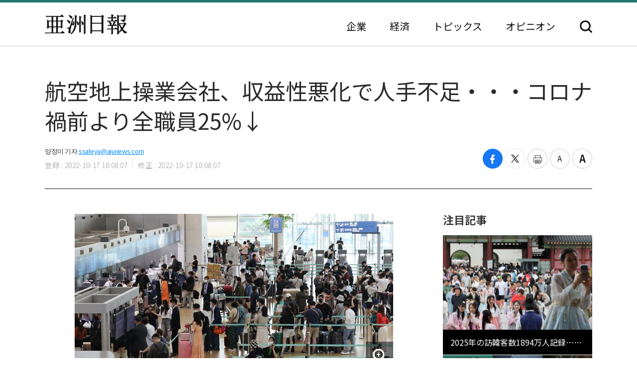

--- FILE ---
content_type: text/html; charset=UTF-8
request_url: https://japan.ajunews.com/view/20221017100518140
body_size: 9863
content:
<!---- 개편버전 20221123 ------>
<!doctype html>
<html lang="ja">
<head>
<!-- Google Tag Manager -->
<script>(function(w,d,s,l,i){w[l]=w[l]||[];w[l].push({'gtm.start':
new Date().getTime(),event:'gtm.js'});var f=d.getElementsByTagName(s)[0],
j=d.createElement(s),dl=l!='dataLayer'?'&l='+l:'';j.async=true;j.src=
'https://www.googletagmanager.com/gtm.js?id='+i+dl;f.parentNode.insertBefore(j,f);
})(window,document,'script','dataLayer','GTM-54K9DPW');</script>
<!-- End Google Tag Manager -->
<meta charset="utf-8">
<meta http-equiv="X-UA-Compatible" content="IE=edge">
<meta name="viewport" content="width=device-width, initial-scale=0">
<link rel="alternate" media="only screen and ( max-width: 640px)" href="https://m.jp.ajunews.com" />
<link rel="shortcut icon" type="image/x-icon" href="https://image.ajunews.com/images/site/news/jp/img/aju_jp.ico">
<meta name="title" content="航空地上操業会社、収益性悪化で人手不足・・・コロナ禍前より全職員25%↓ | 亜洲日報">
<meta name="keywords" content="空港,航空,コロナ,パンデミック">
<meta name="news_keywords" content="空港,航空,コロナ,パンデミック">
<meta name="description" content="新型コロナウイルス感染症（コロナ19）の直撃弾を受けた航空地上操業会社が収益性の悪化に苦しんでいる。空の道が再び開かれているものの、増えた需要ほど人材が回復せず、反転模索に困難を来たしている。地上操業会社の状況が悪化すれば、国内航空会社の路線再開戦略にも支障をきたす恐れがあるという懸念が出ている。1..." />
<meta property="og:locale" content="ja-JP" />
<meta property="og:title" content="航空地上操業会社、収益性悪化で人手不足・・・コロナ禍前より全職員25%↓ | 亜洲日報" />
<meta property="og:description" content="新型コロナウイルス感染症（コロナ19）の直撃弾を受けた航空地上操業会社が収益性の悪化に苦しんでいる。空の道が再び開かれているものの、増えた需要ほど人材が回復せず、反転模索に困難を来たしている。地上操業会社の状況が悪化すれば、国内航空会社の路線再開戦略にも支障をきたす恐れがあるという懸念が出ている。1..." />
<meta property="og:image" content="https://image.ajunews.com/content/image/2022/10/17/20221017100709109597.jpg" />
<meta property="og:image:width" content="640"/>
<meta property="og:image:height" content="312"/>
<meta property="og:url" content="//japan.ajunews.com" />
<meta property="og:description" content="新型コロナウイルス感染症（コロナ19）の直撃弾を受けた航空地上操業会社が収益性の悪化に苦しんでいる。空の道が再び開かれているものの、増えた需要ほど人材が回復せず、反転模索に困難を来たしている。地上操業会社の状況が悪化すれば、国内航空会社の路線再開戦略にも支障をきたす恐れがあるという懸念が出ている。1..." />
<meta name="twitter:card" content="summary" />
<meta name="twitter:title" content="航空地上操業会社、収益性悪化で人手不足・・・コロナ禍前より全職員25%↓ | 亜洲日報" />
<meta name="twitter:url" content="//japan.ajunews.com" />
<meta name="twitter:description" content="新型コロナウイルス感染症（コロナ19）の直撃弾を受けた航空地上操業会社が収益性の悪化に苦しんでいる。空の道が再び開かれているものの、増えた需要ほど人材が回復せず、反転模索に困難を来たしている。地上操業会社の状況が悪化すれば、国内航空会社の路線再開戦略にも支障をきたす恐れがあるという懸念が出ている。1..." />
<meta name="twitter:image" content="https://image.ajunews.com/content/image/2022/10/17/20221017100709109597.jpg" />
<title>航空地上操業会社、収益性悪化で人手不足・・・コロナ禍前より全職員25%↓ | 亜洲日報</title>
<script type="text/javascript" src="https://image.ajunews.com/images/site/js/jquery-3.4.1.min.js"></script>
<script type="text/javascript" src="https://image.ajunews.com/images/site/js/jquery-ui-1.10.4.js"></script>
<link rel="stylesheet" href="https://image.ajunews.com/images/site/news/jp/css/jp.css?20221207093106">
<script type="text/javascript" src="https://image.ajunews.com/images/site/js/jquery.cookie.js"></script>
</head>
<body>
<!-- Google Tag Manager (noscript) -->
<noscript><iframe src="https://www.googletagmanager.com/ns.html?id=GTM-54K9DPW"
height="0" width="0" style="display:none;visibility:hidden"></iframe></noscript>
<!-- End Google Tag Manager (noscript) -->
<div id="wrap">
<!-- header -->
<!---- 개편버전 20221123 ------>


<script>

$(function(){

    var fname = document.URL.substring(document.URL.lastIndexOf("/") + 1, document.URL.length);
    var setCategoryFlag = "";

    if(fname.includes('enterprise')){
		setCategoryFlag = "enterprise";
    }
    if(fname.includes('korea')){
		setCategoryFlag = "korea";
    }
    //if(fname.includes('kwave')){
	//	setCategoryFlag = "kwave";
    //}
    if(fname.includes('entertainmentsport')){
		setCategoryFlag = "entertainmentsport";
    }
    if(fname.includes('politicssociety')){
		setCategoryFlag = "politicssociety";
    }
    if(fname.includes('northkoreajapan')){
		setCategoryFlag = "northkoreajapan";
    }
    if(fname.includes('opinion')){
		setCategoryFlag = "opinion";
    }

    switch(setCategoryFlag){

        case "enterprise":$('#enterprise').addClass("on");break;
        case "korea":$('#korea').addClass("on");break;
        //case "kwave":$('#kwave').addClass("on");break;
        case "entertainmentsport":$('#kwave').addClass("on");$('#entertainmentsport').addClass("on");break;
        case "politicssociety":$('#kwave').addClass("on");$('#politicssociety').addClass("on");break;
        case "northkoreajapan":$('#kwave').addClass("on");$('#northkoreajapan').addClass("on");break;
        case "opinion":$('#opinion').addClass("on");break;
    }

});


</script>



	<header class="headerView">

		<div class="hd_top">
		<div class="date">2026. 01. 31 (土)</div>
		<ul class="family_site">
			<li><a href="https://www.ajunews.com" target="_blank" rel="noopener noreferrer">韓国語</a></li>
			<li><a href="https://www.ajupress.com/" target="_blank" rel="noopener noreferrer">英語</a></li>
		</ul>
	</div>
	
	<div class="hd_item">
		<div class="logo">
			<a href="/">亜洲日報</a>
			<span>5ヶ国語のグローバル経済新聞</span>
		</div>
		<div class="nav">
			<nav>
				<ul>
					<li id="enterprise"><a href="//japan.ajunews.com/enterprise">企業</a></li>
					<li id="korea"><a href="//japan.ajunews.com/korea">経済</a></li>
					<li class="li_03" id="kwave">
						<a href="javascript:;">トピックス</a>
						<div class="s_menu">
							<ul>
								<li id="entertainmentsport"><a href="/entertainmentsport">エンタメ·スポーツ</a></li>
								<li id="politicssociety"><a href="/politicssociety">政治·社会</a></li>
								<li id="northkoreajapan"><a href="/northkoreajapan">北朝鮮·日本</a></li>
							</ul>
						</div>
					</li>
					<li id="opinion"><a href="/opinion">オピニオン</a></li>
				</ul>
			</nav>
			<div class="btn_search">
				<button type="button">検索</button>
			</div>

			<div class="search_layer">
				<div class="inner">
					<div class="search_box">
						<form method="GET" name="myForm" class="form_sch" action="">
							<fieldset>
								<legend class="hide">検索</legend>
								<input type="text" name="top_search_str" id="top_search_str" autocomplete='off' 
								placeholder='検索語を入力してください。' maxlength="50">
								<button type="button" onClick="javascript:doSearch2()">検索</button>
							</fieldset>
						</form>
					</div>
				</div>
			</div>

		</div>
	</div>
</header>
<!-- //header --><!-- header// --> 

<!-- container -->
<div id="container">
	<div class="contents">

		<div class="view_wrap">
			<div class="view_header">
				<h1>航空地上操業会社、収益性悪化で人手不足・・・コロナ禍前より全職員25%↓</h1>
				<div class="vh_area">				
					<div class="byline_info">
						<span class="name">양정미 기자<a href="mailto:ssaleya@ajunews.com">ssaleya@ajunews.com</a></span>
						<span class="date"><em>登録 : 2022-10-17 10:08:07</em><em>修正 : 2022-10-17 10:08:07</em></span>
					</div>
					<ul class="share_box">
						<li><button class="facebook" onclick="sns_Pop('http://www.facebook.com/sharer.php?u=http%3A%2F%2Fjapan.ajunews.com%2Fview%2F20221017100518140',2,800,400,1)" ><i></i><span class="hide">페이스북 공유하기</span></button></li>
						<li><button class="twitter" href="javascript:;" onclick="sns_Pop('https://twitter.com/intent/tweet?text=%E8%88%AA%E7%A9%BA%E5%9C%B0%E4%B8%8A%E6%93%8D%E6%A5%AD%E4%BC%9A%E7%A4%BE%E3%80%81%E5%8F%8E%E7%9B%8A%E6%80%A7%E6%82%AA%E5%8C%96%E3%81%A7%E4%BA%BA%E6%89%8B%E4%B8%8D%E8%B6%B3%E3%83%BB%E3%83%BB%E3%83%BB%E3%82%B3%E3%83%AD%E3%83%8A%E7%A6%8D%E5%89%8D%E3%82%88%E3%82%8A%E5%85%A8%E8%81%B7%E5%93%A125%25%E2%86%93&url=http%3A%2F%2Fjapan.ajunews.com%2Fview%2F20221017100518140&related=%E4%BA%9C%E6%B4%B2%E6%97%A5%E5%A0%B1&via=%E4%BA%9C%E6%B4%B2%E6%97%A5%E5%A0%B1',3,800,700,1)" ><i></i><span class="hide">트위터 공유하기</span></button></li>
						<li><button class="print" onclick="printArticle('20221017100518140');return false;" ><i></i><span class="hide">프린트하기</span></button></li>
						<li><button class="zoomout" onclick="articleZoomout('articleBody')" ><i></i><span class="hide">글자크기 줄이기</span></button></li>
						<li><button class="Zoomin" onclick="articleZoomin('articleBody')" ><i></i><span class="hide">글자크기 키우기</span></button></li>
					</ul>
				</div>
			</div>
			<div class="view_content">
				<div class="article_wrap">

                   
					<article>

                						<div id="articleBody" style="text-align:justify;" itemprop="articleBody">

				<div class="imgBox ib_center" id="imgBox_2219744">
<div id="captionBox" style="width:640px; clear:both; float:none;"><img height="312" id="imgs_2219744" photo_no="2219744" src="https://image.ajunews.com/content/image/2022/10/17/20221017100709109597.jpg" width="640" />
<p class="p_caption" style="text-align:left;">[写真＝聯合ニュース]</p>
</div>
</div>
<br id='br_0' />
新型コロナウイルス感染症（コロナ19）の直撃弾を受けた航空地上操業会社が収益性の悪化に苦しんでいる。空の道が再び開かれているものの、増えた需要ほど人材が回復せず、反転模索に困難を来たしている。地上操業会社の状況が悪化すれば、国内航空会社の路線再開戦略にも支障をきたす恐れがあるという懸念が出ている。<br id='br_1' />
<br id='br_2' />
16日、業界によると、アシアナ航空の地上操業子会社であるアシアナエアポートの職員の賃金は4年間据え置かれた。<br id='br_3' />
<br id='br_4' />
コロナ禍以降、運航便数が減り、アシアナエアポートの収益性が悪化したためだ。アシアナエアポートの昨年の営業利益は41億2621万ウォンであり、コロナ禍前の2019年対比72%減少した。<br id='br_5' />
<br id='br_6' />
売上の30%を占めた外航会社の地上操業がコロナ禍以前に比べて半分以上減った。また、操業会社間の出血競争が激しくなり、操業料単価も低くなっている。<br id='br_7' />
<br id='br_8' />
他の航空会社の地上操業子会社の状況も容易ではない。大韓航空の地上操業子会社である韓国空港は昨年、赤字に転じた。<br id='br_9' />
<br id='br_10' />
アシアナエアポートの関係者は「通常、外航会社の操業料が（韓国の）国内航空会社より高いが、外航会社の中でも高い契約比重を占めた中国が封鎖令を下し収益性が悪化した」と説明した。<br id='br_11' />
<br id='br_12' />
地上操業会社は最近、航空会社の路線増便に合わせて収益を確保する計画だったが、収益性悪化にともなう人材難のため、これさえも容易ではないと憂慮している。業界によると、韓国空港・アシアナエアポート・JASなど主要地上操業会社の職員は5800人余りで、コロナ禍以前より約25%減った。<br id='br_13' />
<br id='br_14' />
地上操業社の下請け業者の人員減少はさらに深刻だ。韓国空港の機内食運搬協力会社であるケイテックマンパワーは、職員308人のうち200人を退職勧告した。大韓航空の機内食下請け業者の人材も2000人のうち半分以上が辞めさせられた。<br id='br_15' />
<br id='br_16' />
また別の関係者は「新規職員を採用しても引継ぎしてくれる担当者がいないだけでなく、処遇が良くなく1週間ですぐに辞めることが多い」とし、「路線増便が速やかに回復できない理由の一つは人材難のため」と話した。<br id='br_17' />
<br id='br_18' />
地上操業会社を中心とした人材難が深刻化し、航空産業正常化に対する憂慮の声も出ている。業界では現在、地上操業の人材状況を考慮した時、耐えられる航空便はコロナ禍前の半分以下とみている。<br id='br_19' />
<br id='br_20' />
世宗大学のファン・ヨンシク経営学科教授は「操業会社が新型コロナ終息以後に対する戦略を立てられなかった」として「操業会社が活気を取り戻せなければ運航遅延、各種サービス縮小など後暴風に直面しかねないだけに、国土交通部と航空会社が操業会社の人材供給と支援に対するシステムを用意しなければならない」と強調した。<br id='br_21' />
						<div class="copy">亜洲日報の記事等を無断で複製、公衆送信 、翻案、配布することは禁じられています。
                                                </div>

										<div class="relate_news">
							<span class="h_tit">注目記事</span>
							<ul>
																<li><a href="//japan.ajunews.com/view/20260130100406191">· ティーウェイ航空、仁川空港T1にプレミアムチェックイン専用カウンターを運営</a></li>
																<li><a href="//japan.ajunews.com/view/20260129161232878">· ティーウェイ航空、ボーイング安全支援プログラムへの参加拡大へ…予防活動の高度化</a></li>
																<li><a href="//japan.ajunews.com/view/20260128093827466">· チェジュ航空、東南アジア路線の外国人乗客が昨年比36万人↑</a></li>
															</ul>
						</div>
				
					</article>

				</div>

				
				<aside class="aside">
					<div class="photo">
						<div class="ctg_h">
							<span class="h_tit">注目記事</span>
						</div>
						<div class="visual_photo">
							<div class="vp_lst_big">

								<div class="big_li n01 on">
									<a href="//japan.ajunews.com/view/20260130105603262">
										<span class="thumb"><img src="https://image.ajunews.com/content/image/2026/01/30/20260130110614905476.jpg" alt="2025年の訪韓客数1894万人記録…中国から548万人「1位」"></span>
										<span class="tit">2025年の訪韓客数1894万人記録…中国から548万人「1位」</span>
									</a>
								</div>
            								<div class="big_li n02 ">
									<a href="//japan.ajunews.com/view/20260129155251858">
										<span class="thumb"><img src="https://image.ajunews.com/content/image/2026/01/29/20260129155319516606.jpg" alt="サムスン電子、第4四半期の売上高93.8兆ウォン・営業利益20.1兆ウォン…四半期基準で史上最大"></span>
										<span class="tit">サムスン電子、第4四半期の売上高93.8兆ウォン・営業利益20.1兆ウォン…四半期基準で史上最大</span>
									</a>
								</div>
            								<div class="big_li n03 ">
									<a href="//japan.ajunews.com/view/20260129113016591">
										<span class="thumb"><img src="https://image.ajunews.com/content/image/2026/01/29/20260129113036319347.jpg" alt="サムスン電子、ギャラクシーS26の画面にプライバシー保護機能を搭載"></span>
										<span class="tit">サムスン電子、ギャラクシーS26の画面にプライバシー保護機能を搭載</span>
									</a>
								</div>
            							</div>

							<ul class="vp_lst">
								<li class="n01 on"><a class="thumb" href="//japan.ajunews.com//japan.ajunews.com/view/20260130105603262"><img src="https://image.ajunews.com/content/image/2026/01/30/20260130110614905476.jpg" alt="2025年の訪韓客数1894万人記録…中国から548万人「1位」"></a></li>
            								<li class="n02 "><a class="thumb" href="//japan.ajunews.com//japan.ajunews.com/view/20260129155251858"><img src="https://image.ajunews.com/content/image/2026/01/29/20260129155319516606.jpg" alt="サムスン電子、第4四半期の売上高93.8兆ウォン・営業利益20.1兆ウォン…四半期基準で史上最大"></a></li>
            								<li class="n03 "><a class="thumb" href="//japan.ajunews.com//japan.ajunews.com/view/20260129113016591"><img src="https://image.ajunews.com/content/image/2026/01/29/20260129113036319347.jpg" alt="サムスン電子、ギャラクシーS26の画面にプライバシー保護機能を搭載"></a></li>
            							</ul>
						</div>
					</div>
					<div class="ranking">
						<div class="ctg_h">
							<span class="h_tit">最新ニュース</span>
						</div>
						<ol>
							<li>
								<a href="//japan.ajunews.com/view/20260131175331706">
																		<span class="thumb"><img src="https://image.ajunews.com/content/image/2026/01/31/20260131175651363161.jpg" alt="[BTS光化門D-49] 景福宮から三清洞・西村まで…公演前後に楽しむBTS「防弾聖地」"></span>
																		<span class="tit">[BTS光化門D-49] 景福宮から三清洞・西村まで…公演前後に楽しむBTS「防弾聖地」</span>
								</a>
							</li>
            							<li>
								<a href="//japan.ajunews.com/view/20260130125612320">
																		<span class="thumb"><img src="https://image.ajunews.com/content/image/2026/01/30/20260130111747670025.jpg" alt="「不法選挙運動の疑い」ソン・ヒョンボ牧師、懲役6ヵ月・執行猶予1年"></span>
																		<span class="tit">「不法選挙運動の疑い」ソン・ヒョンボ牧師、懲役6ヵ月・執行猶予1年</span>
								</a>
							</li>
            							<li>
								<a href="//japan.ajunews.com/view/20260130102845224">
																		<span class="thumb"><img src="https://image.ajunews.com/content/image/2026/01/30/20260130083813697375.jpg" alt="昨年、住宅供給指標が軒並み下落…賃貸借で月貰割合が60%突破"></span>
																		<span class="tit">昨年、住宅供給指標が軒並み下落…賃貸借で月貰割合が60%突破</span>
								</a>
							</li>
            							<li>
								<a href="//japan.ajunews.com/view/20260130100406191">
																		<span class="thumb"><img src="https://image.ajunews.com/content/image/2026/01/30/20260130095439664755.jpg" alt="ティーウェイ航空、仁川空港T1にプレミアムチェックイン専用カウンターを運営"></span>
																		<span class="tit">ティーウェイ航空、仁川空港T1にプレミアムチェックイン専用カウンターを運営</span>
								</a>
							</li>
            							<li>
								<a href="//japan.ajunews.com/view/20260130093912171">
																		<span class="thumb"><img src="https://image.ajunews.com/content/image/2026/01/30/20260130085336119699.jpg" alt="米財務省、韓国を為替観察対象国に再指定…24年から3回連続"></span>
																		<span class="tit">米財務省、韓国を為替観察対象国に再指定…24年から3回連続</span>
								</a>
							</li>
            							<li>
								<a href="//japan.ajunews.com/view/20260130092514155">
																		<span class="thumb"><img src="https://image.ajunews.com/content/image/2026/01/30/20260130085926314002.jpg" alt="[BTS光化門D-50] 「Yet To Come」ストリーミング1億回突破…通算16回目のプラチナ"></span>
																		<span class="tit">[BTS光化門D-50] 「Yet To Come」ストリーミング1億回突破…通算16回目のプラチナ</span>
								</a>
							</li>
            
						</ol>
					</div>
					<div class="opinion_2">
						<div class="ctg_h">
							<span class="h_tit">オピニオン</span>
							<a class="btn_more" href="//japan.ajunews.com/opinion">もっと見る<i>></i></a>
						</div>

						<div>
							<a href="//japan.ajunews.com/view/20260122092239176">
								<span class="thumb"><img src="https://image.ajunews.com/content/image/2026/01/22/20260122092655420765.jpg" alt="[社説] 成熟した民主主義は、自らを裁く"></span>
																<span class="s_tit">社説 </span>
																<span class="tit">成熟した民主主義は、自らを裁く</span>
							</a>
						</div>
            
					</div>
				</aside>		
			</div>
		</div>

		<!-- 이미지 확대 팝업 -->
	    <div class="layer_wrap img_pop" id="img_pop">
	        <div class="layer_dialog">
	            <div class="layer_head hide"><strong>기사 이미지 확대 보기</strong></div>
	            <div class="layer_content"><img src="https://image.ajunews.com/content/image/2022/11/18/20221118085112233833.jpg" alt="경북 포항시 경북 포항시"></div>
	        </div>
	        <a href="javascript:;" class="layer_dialog_close js_layer_close"><span class="hide">닫기</span></a>
	    </div>
	    <!-- // 이미지 확대 팝업 -->

	</div>
</div>
<!-- //container -->

<!---- 개편버전 20221123 ------>




<!-- footer -->
<footer class="footer">
	<div class="inner">
		<span class="f_logo"><img src="https://image.ajunews.com/images/site/news/jp/img/f_logo.png" alt="亜洲日報"></span>
		<div class="f_family">
			<span class="ff_btn">ファミリーサイト</span>
			<ul>
				<li><a href="https://www.ajutv.co.kr" target="_blank" rel="noopener noreferrer">아주TV</a></li>
				<li><a href="https://www.lawandp.com" target="_blank" rel="noopener noreferrer">LAWANDP</a></li>
				<li><a href="https://www.economidaily.com" target="_blank" rel="noopener noreferrer">ECONOMIDAILY</a></li>
				<li><a href="https://www.ajunews.com" target="_blank" rel="noopener noreferrer">AJUNEWS</a></li>
			</ul>
		</div>
		<address>Aju News Corporation LEEMA Building, 11th floor, 42, Jong-ro 1-gil, Jongno-gu, Seoul</address>
		<p class="copyright">Copyright ⓒ 2022 By <strong>Ajunews Corporation</strong>, All Rights Reserved.</p>
	</div>
</footer>
<!-- //footer -->

<div id="goMobile_btn" style="display:none;">
<button id="goMobileWeb" class="button gray">모바일 버젼</button>
</div>

<script>
function delCookieAjudbs(name) {
    $.cookie(name, null, { domain: 'ajunews.com', path: '/', expires: -1 });
}

var div = document.getElementById('goMobile_btn');
if("Y" == 'N'){
    div.style.display = 'block';
} else {
    div.style.display = 'none';
}
//jQuery(function($) {
    $("#goMobileWeb").click(function() {
          delCookieAjudbs('isWeb', null, -1);
          console.log("1=====>");
          self.location.href='https://m.jp.ajunews.com';
    });
//});
</script>

<script>

$(function(){
    $("#top_search_str").keypress(function (e) {

        if (event.which == 13) {
            event.preventDefault();
            doSearch2();
        }
    });

});


// 검색 페이지 호출
function doSearch2() {

    var q = $('#top_search_str').val();

    //console.log(q);return;
    if(q == '') {
        alert('検索ワードを入力してください。');
        q.focus();return;
    }


    var top_dateview = '3';
    var sdate = '2025.07.31';
    var edate = '2026.01.31';
    var dateview = $("#dateview").val();

    self.location.href='/search?q='+q+"&sdate="+sdate+"&edate="+edate+"&dateview="+top_dateview;
};


</script>

<script src="https://image.ajunews.com/images/site/js/clipboard.min.js"></script>
<script type="text/javascript">

$(function(){

    $("#btnUrlCopy").one("click", function () {
        try {
            var clipboard = new Clipboard("#btnUrlCopy", {
                text: function () {
                    return "http://japan.ajunews.com/view/20221017100518140";
                }
            });
            clipboard.on("success", function (e) {
                alert("주소가 복사되었습니다.\n원하는 곳에 붙여넣기(Ctrl+V) 해주세요.");
                //$('#share_pop').hide();
            });
        } catch (e) {
            $("#btnUrlCopy").click(function () {
                alert("지원하지 않는 브라우저입니다.\n직접 복사해 주세요.");
            });
        }
    });


})


// 프린트 팝업 열기
function printArticle(newsId) {
    
    var winPrint;
    var vUrl = "/util/popPrint.php";
    vUrl += "?nid="+newsId;
    
    winPrint = window.open(vUrl,'winPrint','width=750,height=650, scrollbars=1');
    winPrint.focus();
    
}

// 글자크게
function articleZoomin(cId) {
    var currSz = parseFloat($("#"+cId).css('font-size'));

    //console.log(currSz);
    if(currSz>27){
        alert("최대 폰트 사이즈입니다");
        return;
    }

    Math.round(currSz);
    currSz++;
    $("#"+cId).css('font-size',currSz+'px');
    //$("#"+cId).css('line-height',(currSz+5)+'px');
}

// 글자작게
function articleZoomout(cId) {
    var currSz = parseFloat($("#"+cId).css('font-size'));
    Math.round(currSz);
    currSz--;
    $("#"+cId).css('font-size',currSz+'px');
    //$("#"+cId).css('line-height',(currSz+5)+'px');
}

function sns_Pop(snsUrl, _type, w_size, h_size,flag){
    switch(_type){
     case 1:sns_title = "공유하기 텔레그램";break;
     case 2:sns_title = "공유하기 페이스북";break;
     case 3:sns_title = "공유하기 트위터";break;
     case 4:sns_title = "공유하기 밴드";break;
     case 5:sns_title = "공유하기 웨이보";break;
    }

    window.open(snsUrl,sns_title,'width='+w_size+', height='+h_size+', toolbar=no, menubar=no, scrollbars=no, resizable=yes');
    reset_hiddenVal(flag);
}


$(function(){

    var getImgBoxId = "";
    var imgExpandHtml = "";
    var imgUrl = "";
    var imgWidth = "640";
    var imgCnt = 0;

    // 이미지가 있으면 태그를 추가하고 확대버튼을 삽입한다.
    $("#articleBody [id^='imgs_']").each(function(){
        getImgBoxId = $(this).attr('id');
        imgUrl = $(this).attr('src');
        imgWidth = $(this).width();

        // 큰이미지인 경우 640 으로 맞춘다.
        if(parseInt(imgWidth)>640) { 
            $(this).attr('width', "640");
            $(this).attr('height', $(this).height());
            imgWidth = "640";
            $(this).parents("#captionBox").css("width", "640");
        }

        imgExpandHtml = "<div class=\"expansion_btn\" href=\"#\" onclick=\"fn_expansion('"+getImgBoxId+"','"+imgUrl.replace("https://image.ajunews.com", "")+"');return false;\"><span class=\"hide\">이미지 확대</span></div>";
        $(this).wrap("<div class='photo_img' style='width:"+imgWidth+"px' id='captionBox_"+imgCnt+"'></div>");
        var sHtml = $("#captionBox_"+imgCnt).html();
        $("#captionBox_"+imgCnt).html(imgExpandHtml+sHtml);
        imgCnt++;
    });
});

// 이미지 확대
function fn_expansion(imgBoxId, imgPath) { 
    var imgPathOriginal = imgPath;
    $.ajax({
        url: '/ajax/getImgPathOriginal.php',
        type: "POST",
        data: {
            'newsId':"20221017100518140",
            'imgPath':imgPath
        }
        ,dataType:"json"
        ,async: false
        ,success: function(data) {
            if(data.imgPathOriginal!=null) {
                imgPathOriginal = data.imgPathOriginal;
            }
        }
    });
    $("#img_pop").find("img").attr("src", "https://image.ajunews.com"+imgPathOriginal);
    popOpen("img_pop");
}

</script>


<script>
document.domain = "ajunews.com";
</script>

</div><!--- wrap ------->

<script type="text/javascript" src="https://image.ajunews.com/images/site/news/jp/js/jp.js?20221129174901"></script>
</body>
</html>
<!-- www008news/conf/ncp_PRD.ini -->